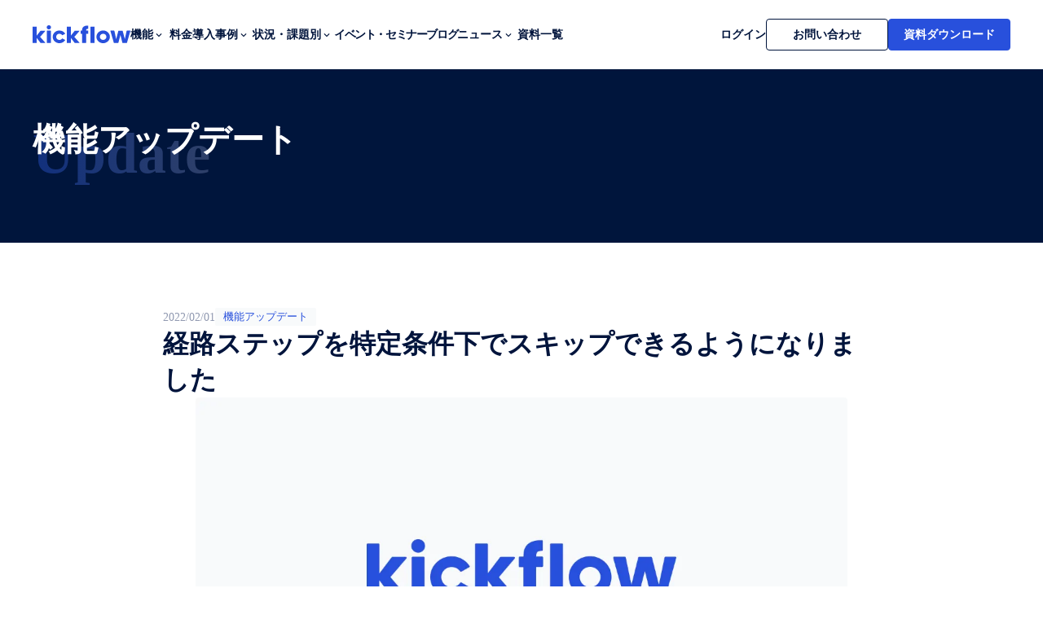

--- FILE ---
content_type: text/html;charset=utf-8
request_url: https://kickflow.com/update/20220201_skip_condition/
body_size: 76002
content:
<!DOCTYPE html>
<html lang="ja">
<head><meta charset="utf-8">
<meta name="viewport" content="width=device-width, initial-scale=1">
<title>経路ステップを特定条件下でスキップできるようになりました ｜kickflow (キックフロー) | AI搭載クラウド（SaaS）ワークフローシステム・ツール</title>
<link rel="preconnect" href="https://fonts.gstatic.com" crossorigin>
<meta name="generator" content="Studio.Design">
<meta name="robots" content="all">
<meta property="og:site_name" content="kickflow (キックフロー) | AI搭載クラウド（SaaS）ワークフローシステム・ツール">
<meta property="og:title" content="経路ステップを特定条件下でスキップできるようになりました ｜kickflow (キックフロー) | AI搭載クラウド（SaaS）ワークフローシステム・ツール">
<meta property="og:image" content>
<meta property="og:description" content="
いつもkickflowをご利用いただきありがとうございます。本日より、経路ステップを特定条件下でスキップできるようになりましたのでお知らせいたします。



背景



kickflowではワークフ... ">
<meta property="og:type" content="website">
<meta name="description" content="
いつもkickflowをご利用いただきありがとうございます。本日より、経路ステップを特定条件下でスキップできるようになりましたのでお知らせいたします。



背景



kickflowではワークフ... ">
<meta property="twitter:card" content="summary_large_image">
<meta property="twitter:image" content>
<meta name="apple-mobile-web-app-title" content="経路ステップを特定条件下でスキップできるようになりました ｜kickflow (キックフロー) | AI搭載クラウド（SaaS）ワークフローシステム・ツール">
<meta name="format-detection" content="telephone=no,email=no,address=no">
<meta name="chrome" content="nointentdetection">
<meta property="og:url" content="/update/20220201_skip_condition/">
<link rel="icon" type="image/png" href="https://storage.googleapis.com/production-os-assets/assets/a333b3a7-7e2f-4fbb-bbe6-6752f40da4ab" data-hid="2c9d455">
<link rel="apple-touch-icon" type="image/png" href="https://storage.googleapis.com/production-os-assets/assets/a333b3a7-7e2f-4fbb-bbe6-6752f40da4ab" data-hid="74ef90c"><link rel="modulepreload" as="script" crossorigin href="/_nuxt/entry.98227f41.js"><link rel="preload" as="style" href="/_nuxt/entry.be326413.css"><link rel="prefetch" as="image" type="image/svg+xml" href="/_nuxt/close_circle.c7480f3c.svg"><link rel="prefetch" as="image" type="image/svg+xml" href="/_nuxt/round_check.0ebac23f.svg"><link rel="prefetch" as="script" crossorigin href="/_nuxt/LottieRenderer.ac4e2a82.js"><link rel="prefetch" as="script" crossorigin href="/_nuxt/error-404.115a548b.js"><link rel="prefetch" as="script" crossorigin href="/_nuxt/error-500.4f91b1bb.js"><link rel="stylesheet" href="/_nuxt/entry.be326413.css"><style>.page-enter-active{transition:.6s cubic-bezier(.4,.4,0,1)}.page-leave-active{transition:.3s cubic-bezier(.4,.4,0,1)}.page-enter-from,.page-leave-to{opacity:0}</style><style>:root{--rebranding-loading-bg:#e5e5e5;--rebranding-loading-bar:#222}</style><style>.app[data-v-d12de11f]{align-items:center;flex-direction:column;height:100%;justify-content:center;width:100%}.title[data-v-d12de11f]{font-size:34px;font-weight:300;letter-spacing:2.45px;line-height:30px;margin:30px}</style><style>/*! * Font Awesome Free 6.4.2 by @fontawesome - https://fontawesome.com * License - https://fontawesome.com/license/free (Icons: CC BY 4.0, Fonts: SIL OFL 1.1, Code: MIT License) * Copyright 2023 Fonticons, Inc. */.fa-brands,.fa-solid{-moz-osx-font-smoothing:grayscale;-webkit-font-smoothing:antialiased;--fa-display:inline-flex;align-items:center;display:var(--fa-display,inline-block);font-style:normal;font-variant:normal;justify-content:center;line-height:1;text-rendering:auto}.fa-solid{font-family:Font Awesome\ 6 Free;font-weight:900}.fa-brands{font-family:Font Awesome\ 6 Brands;font-weight:400}:host,:root{--fa-style-family-classic:"Font Awesome 6 Free";--fa-font-solid:normal 900 1em/1 "Font Awesome 6 Free";--fa-style-family-brands:"Font Awesome 6 Brands";--fa-font-brands:normal 400 1em/1 "Font Awesome 6 Brands"}@font-face{font-display:block;font-family:Font Awesome\ 6 Free;font-style:normal;font-weight:900;src:url(https://storage.googleapis.com/production-os-assets/assets/fontawesome/1629704621943/6.4.2/webfonts/fa-solid-900.woff2) format("woff2"),url(https://storage.googleapis.com/production-os-assets/assets/fontawesome/1629704621943/6.4.2/webfonts/fa-solid-900.ttf) format("truetype")}@font-face{font-display:block;font-family:Font Awesome\ 6 Brands;font-style:normal;font-weight:400;src:url(https://storage.googleapis.com/production-os-assets/assets/fontawesome/1629704621943/6.4.2/webfonts/fa-brands-400.woff2) format("woff2"),url(https://storage.googleapis.com/production-os-assets/assets/fontawesome/1629704621943/6.4.2/webfonts/fa-brands-400.ttf) format("truetype")}</style><style>.spinner[data-v-36413753]{animation:loading-spin-36413753 1s linear infinite;height:16px;pointer-events:none;width:16px}.spinner[data-v-36413753]:before{border-bottom:2px solid transparent;border-right:2px solid transparent;border-color:transparent currentcolor currentcolor transparent;border-style:solid;border-width:2px;opacity:.2}.spinner[data-v-36413753]:after,.spinner[data-v-36413753]:before{border-radius:50%;box-sizing:border-box;content:"";height:100%;position:absolute;width:100%}.spinner[data-v-36413753]:after{border-left:2px solid transparent;border-top:2px solid transparent;border-color:currentcolor transparent transparent currentcolor;border-style:solid;border-width:2px;opacity:1}@keyframes loading-spin-36413753{0%{transform:rotate(0deg)}to{transform:rotate(1turn)}}</style><style>.design-canvas__modal{height:100%;pointer-events:none;position:fixed;transition:none;width:100%;z-index:2}.design-canvas__modal:focus{outline:none}.design-canvas__modal.v-enter-active .studio-canvas,.design-canvas__modal.v-leave-active,.design-canvas__modal.v-leave-active .studio-canvas{transition:.4s cubic-bezier(.4,.4,0,1)}.design-canvas__modal.v-enter-active .studio-canvas *,.design-canvas__modal.v-leave-active .studio-canvas *{transition:none!important}.design-canvas__modal.isNone{transition:none}.design-canvas__modal .design-canvas__modal__base{height:100%;left:0;pointer-events:auto;position:fixed;top:0;transition:.4s cubic-bezier(.4,.4,0,1);width:100%;z-index:-1}.design-canvas__modal .studio-canvas{height:100%;pointer-events:none}.design-canvas__modal .studio-canvas>*{background:none!important;pointer-events:none}</style><style>.LoadMoreAnnouncer[data-v-4f7a7294]{height:1px;margin:-1px;overflow:hidden;padding:0;position:absolute;width:1px;clip:rect(0,0,0,0);border-width:0;white-space:nowrap}</style><style>.TitleAnnouncer[data-v-692a2727]{height:1px;margin:-1px;overflow:hidden;padding:0;position:absolute;width:1px;clip:rect(0,0,0,0);border-width:0;white-space:nowrap}</style><style>.publish-studio-style[data-v-4493fe55]{transition:.4s cubic-bezier(.4,.4,0,1)}</style><style>.product-font-style[data-v-51f515bd]{transition:.4s cubic-bezier(.4,.4,0,1)}</style><style>@font-face{font-family:grandam;font-style:normal;font-weight:400;src:url(https://storage.googleapis.com/studio-front/fonts/grandam.ttf) format("truetype")}@font-face{font-family:Material Icons;font-style:normal;font-weight:400;src:url(https://storage.googleapis.com/production-os-assets/assets/material-icons/1629704621943/MaterialIcons-Regular.eot);src:local("Material Icons"),local("MaterialIcons-Regular"),url(https://storage.googleapis.com/production-os-assets/assets/material-icons/1629704621943/MaterialIcons-Regular.woff2) format("woff2"),url(https://storage.googleapis.com/production-os-assets/assets/material-icons/1629704621943/MaterialIcons-Regular.woff) format("woff"),url(https://storage.googleapis.com/production-os-assets/assets/material-icons/1629704621943/MaterialIcons-Regular.ttf) format("truetype")}.StudioCanvas{display:flex;height:auto;min-height:100dvh}.StudioCanvas>.sd{min-height:100dvh;overflow:clip}a,abbr,address,article,aside,audio,b,blockquote,body,button,canvas,caption,cite,code,dd,del,details,dfn,div,dl,dt,em,fieldset,figcaption,figure,footer,form,h1,h2,h3,h4,h5,h6,header,hgroup,html,i,iframe,img,input,ins,kbd,label,legend,li,main,mark,menu,nav,object,ol,p,pre,q,samp,section,select,small,span,strong,sub,summary,sup,table,tbody,td,textarea,tfoot,th,thead,time,tr,ul,var,video{border:0;font-family:sans-serif;line-height:1;list-style:none;margin:0;padding:0;text-decoration:none;-webkit-font-smoothing:antialiased;-webkit-backface-visibility:hidden;box-sizing:border-box;color:#333;transition:.3s cubic-bezier(.4,.4,0,1);word-spacing:1px}a:focus:not(:focus-visible),button:focus:not(:focus-visible),summary:focus:not(:focus-visible){outline:none}nav ul{list-style:none}blockquote,q{quotes:none}blockquote:after,blockquote:before,q:after,q:before{content:none}a,button{background:transparent;font-size:100%;margin:0;padding:0;vertical-align:baseline}ins{text-decoration:none}ins,mark{background-color:#ff9;color:#000}mark{font-style:italic;font-weight:700}del{text-decoration:line-through}abbr[title],dfn[title]{border-bottom:1px dotted;cursor:help}table{border-collapse:collapse;border-spacing:0}hr{border:0;border-top:1px solid #ccc;display:block;height:1px;margin:1em 0;padding:0}input,select{vertical-align:middle}textarea{resize:none}.clearfix:after{clear:both;content:"";display:block}[slot=after] button{overflow-anchor:none}</style><style>.sd{flex-wrap:nowrap;max-width:100%;pointer-events:all;z-index:0;-webkit-overflow-scrolling:touch;align-content:center;align-items:center;display:flex;flex:none;flex-direction:column;position:relative}.sd::-webkit-scrollbar{display:none}.sd,.sd.richText *{transition-property:all,--g-angle,--g-color-0,--g-position-0,--g-color-1,--g-position-1,--g-color-2,--g-position-2,--g-color-3,--g-position-3,--g-color-4,--g-position-4,--g-color-5,--g-position-5,--g-color-6,--g-position-6,--g-color-7,--g-position-7,--g-color-8,--g-position-8,--g-color-9,--g-position-9,--g-color-10,--g-position-10,--g-color-11,--g-position-11}input.sd,textarea.sd{align-content:normal}.sd[tabindex]:focus{outline:none}.sd[tabindex]:focus-visible{outline:1px solid;outline-color:Highlight;outline-color:-webkit-focus-ring-color}input[type=email],input[type=tel],input[type=text],select,textarea{-webkit-appearance:none}select{cursor:pointer}.frame{display:block;overflow:hidden}.frame>iframe{height:100%;width:100%}.frame .formrun-embed>iframe:not(:first-child){display:none!important}.image{position:relative}.image:before{background-position:50%;background-size:cover;border-radius:inherit;content:"";height:100%;left:0;pointer-events:none;position:absolute;top:0;transition:inherit;width:100%;z-index:-2}.sd.file{cursor:pointer;flex-direction:row;outline:2px solid transparent;outline-offset:-1px;overflow-wrap:anywhere;word-break:break-word}.sd.file:focus-within{outline-color:Highlight;outline-color:-webkit-focus-ring-color}.file>input[type=file]{opacity:0;pointer-events:none;position:absolute}.sd.text,.sd:where(.icon){align-content:center;align-items:center;display:flex;flex-direction:row;justify-content:center;overflow:visible;overflow-wrap:anywhere;word-break:break-word}.sd:where(.icon.fa){display:inline-flex}.material-icons{align-items:center;display:inline-flex;font-family:Material Icons;font-size:24px;font-style:normal;font-weight:400;justify-content:center;letter-spacing:normal;line-height:1;text-transform:none;white-space:nowrap;word-wrap:normal;direction:ltr;text-rendering:optimizeLegibility;-webkit-font-smoothing:antialiased}.sd:where(.icon.material-symbols){align-items:center;display:flex;font-style:normal;font-variation-settings:"FILL" var(--symbol-fill,0),"wght" var(--symbol-weight,400);justify-content:center;min-height:1em;min-width:1em}.sd.material-symbols-outlined{font-family:Material Symbols Outlined}.sd.material-symbols-rounded{font-family:Material Symbols Rounded}.sd.material-symbols-sharp{font-family:Material Symbols Sharp}.sd.material-symbols-weight-100{--symbol-weight:100}.sd.material-symbols-weight-200{--symbol-weight:200}.sd.material-symbols-weight-300{--symbol-weight:300}.sd.material-symbols-weight-400{--symbol-weight:400}.sd.material-symbols-weight-500{--symbol-weight:500}.sd.material-symbols-weight-600{--symbol-weight:600}.sd.material-symbols-weight-700{--symbol-weight:700}.sd.material-symbols-fill{--symbol-fill:1}a,a.icon,a.text{-webkit-tap-highlight-color:rgba(0,0,0,.15)}.fixed{z-index:2}.sticky{z-index:1}.button{transition:.4s cubic-bezier(.4,.4,0,1)}.button,.link{cursor:pointer}.submitLoading{opacity:.5!important;pointer-events:none!important}.richText{display:block;word-break:break-word}.richText [data-thread],.richText a,.richText blockquote,.richText em,.richText h1,.richText h2,.richText h3,.richText h4,.richText li,.richText ol,.richText p,.richText p>code,.richText pre,.richText pre>code,.richText s,.richText strong,.richText table tbody,.richText table tbody tr,.richText table tbody tr>td,.richText table tbody tr>th,.richText u,.richText ul{backface-visibility:visible;color:inherit;font-family:inherit;font-size:inherit;font-style:inherit;font-weight:inherit;letter-spacing:inherit;line-height:inherit;text-align:inherit}.richText p{display:block;margin:10px 0}.richText>p{min-height:1em}.richText img,.richText video{height:auto;max-width:100%;vertical-align:bottom}.richText h1{display:block;font-size:3em;font-weight:700;margin:20px 0}.richText h2{font-size:2em}.richText h2,.richText h3{display:block;font-weight:700;margin:10px 0}.richText h3{font-size:1em}.richText h4,.richText h5{font-weight:600}.richText h4,.richText h5,.richText h6{display:block;font-size:1em;margin:10px 0}.richText h6{font-weight:500}.richText [data-type=table]{overflow-x:auto}.richText [data-type=table] p{white-space:pre-line;word-break:break-all}.richText table{border:1px solid #f2f2f2;border-collapse:collapse;border-spacing:unset;color:#1a1a1a;font-size:14px;line-height:1.4;margin:10px 0;table-layout:auto}.richText table tr th{background:hsla(0,0%,96%,.5)}.richText table tr td,.richText table tr th{border:1px solid #f2f2f2;max-width:240px;min-width:100px;padding:12px}.richText table tr td p,.richText table tr th p{margin:0}.richText blockquote{border-left:3px solid rgba(0,0,0,.15);font-style:italic;margin:10px 0;padding:10px 15px}.richText [data-type=embed_code]{margin:20px 0;position:relative}.richText [data-type=embed_code]>.height-adjuster>.wrapper{position:relative}.richText [data-type=embed_code]>.height-adjuster>.wrapper[style*=padding-top] iframe{height:100%;left:0;position:absolute;top:0;width:100%}.richText [data-type=embed_code][data-embed-sandbox=true]{display:block;overflow:hidden}.richText [data-type=embed_code][data-embed-code-type=instagram]>.height-adjuster>.wrapper[style*=padding-top]{padding-top:100%}.richText [data-type=embed_code][data-embed-code-type=instagram]>.height-adjuster>.wrapper[style*=padding-top] blockquote{height:100%;left:0;overflow:hidden;position:absolute;top:0;width:100%}.richText [data-type=embed_code][data-embed-code-type=codepen]>.height-adjuster>.wrapper{padding-top:50%}.richText [data-type=embed_code][data-embed-code-type=codepen]>.height-adjuster>.wrapper iframe{height:100%;left:0;position:absolute;top:0;width:100%}.richText [data-type=embed_code][data-embed-code-type=slideshare]>.height-adjuster>.wrapper{padding-top:56.25%}.richText [data-type=embed_code][data-embed-code-type=slideshare]>.height-adjuster>.wrapper iframe{height:100%;left:0;position:absolute;top:0;width:100%}.richText [data-type=embed_code][data-embed-code-type=speakerdeck]>.height-adjuster>.wrapper{padding-top:56.25%}.richText [data-type=embed_code][data-embed-code-type=speakerdeck]>.height-adjuster>.wrapper iframe{height:100%;left:0;position:absolute;top:0;width:100%}.richText [data-type=embed_code][data-embed-code-type=snapwidget]>.height-adjuster>.wrapper{padding-top:30%}.richText [data-type=embed_code][data-embed-code-type=snapwidget]>.height-adjuster>.wrapper iframe{height:100%;left:0;position:absolute;top:0;width:100%}.richText [data-type=embed_code][data-embed-code-type=firework]>.height-adjuster>.wrapper fw-embed-feed{-webkit-user-select:none;-moz-user-select:none;user-select:none}.richText [data-type=embed_code_empty]{display:none}.richText ul{margin:0 0 0 20px}.richText ul li{list-style:disc;margin:10px 0}.richText ul li p{margin:0}.richText ol{margin:0 0 0 20px}.richText ol li{list-style:decimal;margin:10px 0}.richText ol li p{margin:0}.richText hr{border-top:1px solid #ccc;margin:10px 0}.richText p>code{background:#eee;border:1px solid rgba(0,0,0,.1);border-radius:6px;display:inline;margin:2px;padding:0 5px}.richText pre{background:#eee;border-radius:6px;font-family:Menlo,Monaco,Courier New,monospace;margin:20px 0;padding:25px 35px;white-space:pre-wrap}.richText pre code{border:none;padding:0}.richText strong{color:inherit;display:inline;font-family:inherit;font-weight:900}.richText em{font-style:italic}.richText a,.richText u{text-decoration:underline}.richText a{color:#007cff;display:inline}.richText s{text-decoration:line-through}.richText [data-type=table_of_contents]{background-color:#f5f5f5;border-radius:2px;color:#616161;font-size:16px;list-style:none;margin:0;padding:24px 24px 8px;text-decoration:underline}.richText [data-type=table_of_contents] .toc_list{margin:0}.richText [data-type=table_of_contents] .toc_item{color:currentColor;font-size:inherit!important;font-weight:inherit;list-style:none}.richText [data-type=table_of_contents] .toc_item>a{border:none;color:currentColor;font-size:inherit!important;font-weight:inherit;text-decoration:none}.richText [data-type=table_of_contents] .toc_item>a:hover{opacity:.7}.richText [data-type=table_of_contents] .toc_item--1{margin:0 0 16px}.richText [data-type=table_of_contents] .toc_item--2{margin:0 0 16px;padding-left:2rem}.richText [data-type=table_of_contents] .toc_item--3{margin:0 0 16px;padding-left:4rem}.sd.section{align-content:center!important;align-items:center!important;flex-direction:column!important;flex-wrap:nowrap!important;height:auto!important;max-width:100%!important;padding:0!important;width:100%!important}.sd.section-inner{position:static!important}@property --g-angle{syntax:"<angle>";inherits:false;initial-value:180deg}@property --g-color-0{syntax:"<color>";inherits:false;initial-value:transparent}@property --g-position-0{syntax:"<percentage>";inherits:false;initial-value:.01%}@property --g-color-1{syntax:"<color>";inherits:false;initial-value:transparent}@property --g-position-1{syntax:"<percentage>";inherits:false;initial-value:100%}@property --g-color-2{syntax:"<color>";inherits:false;initial-value:transparent}@property --g-position-2{syntax:"<percentage>";inherits:false;initial-value:100%}@property --g-color-3{syntax:"<color>";inherits:false;initial-value:transparent}@property --g-position-3{syntax:"<percentage>";inherits:false;initial-value:100%}@property --g-color-4{syntax:"<color>";inherits:false;initial-value:transparent}@property --g-position-4{syntax:"<percentage>";inherits:false;initial-value:100%}@property --g-color-5{syntax:"<color>";inherits:false;initial-value:transparent}@property --g-position-5{syntax:"<percentage>";inherits:false;initial-value:100%}@property --g-color-6{syntax:"<color>";inherits:false;initial-value:transparent}@property --g-position-6{syntax:"<percentage>";inherits:false;initial-value:100%}@property --g-color-7{syntax:"<color>";inherits:false;initial-value:transparent}@property --g-position-7{syntax:"<percentage>";inherits:false;initial-value:100%}@property --g-color-8{syntax:"<color>";inherits:false;initial-value:transparent}@property --g-position-8{syntax:"<percentage>";inherits:false;initial-value:100%}@property --g-color-9{syntax:"<color>";inherits:false;initial-value:transparent}@property --g-position-9{syntax:"<percentage>";inherits:false;initial-value:100%}@property --g-color-10{syntax:"<color>";inherits:false;initial-value:transparent}@property --g-position-10{syntax:"<percentage>";inherits:false;initial-value:100%}@property --g-color-11{syntax:"<color>";inherits:false;initial-value:transparent}@property --g-position-11{syntax:"<percentage>";inherits:false;initial-value:100%}</style><style>.snackbar[data-v-3129703d]{align-items:center;background:#fff;border:1px solid #ededed;border-radius:6px;box-shadow:0 16px 48px -8px rgba(0,0,0,.08),0 10px 25px -5px rgba(0,0,0,.11);display:flex;flex-direction:row;gap:8px;justify-content:space-between;left:50%;max-width:90vw;padding:16px 20px;position:fixed;top:32px;transform:translateX(-50%);-webkit-user-select:none;-moz-user-select:none;user-select:none;width:480px;z-index:9999}.snackbar.v-enter-active[data-v-3129703d],.snackbar.v-leave-active[data-v-3129703d]{transition:.4s cubic-bezier(.4,.4,0,1)}.snackbar.v-enter-from[data-v-3129703d],.snackbar.v-leave-to[data-v-3129703d]{opacity:0;transform:translate(-50%,-10px)}.snackbar .convey[data-v-3129703d]{align-items:center;display:flex;flex-direction:row;gap:8px;padding:0}.snackbar .convey .icon[data-v-3129703d]{background-position:50%;background-repeat:no-repeat;flex-shrink:0;height:24px;width:24px}.snackbar .convey .message[data-v-3129703d]{font-size:14px;font-style:normal;font-weight:400;line-height:20px;white-space:pre-line}.snackbar .convey.error .icon[data-v-3129703d]{background-image:url(/_nuxt/close_circle.c7480f3c.svg)}.snackbar .convey.error .message[data-v-3129703d]{color:#f84f65}.snackbar .convey.success .icon[data-v-3129703d]{background-image:url(/_nuxt/round_check.0ebac23f.svg)}.snackbar .convey.success .message[data-v-3129703d]{color:#111}.snackbar .button[data-v-3129703d]{align-items:center;border-radius:40px;color:#4b9cfb;display:flex;flex-shrink:0;font-family:Inter;font-size:12px;font-style:normal;font-weight:700;justify-content:center;line-height:16px;padding:4px 8px}.snackbar .button[data-v-3129703d]:hover{background:#f5f5f5}</style><style>a[data-v-160f89c6]{align-items:center;border-radius:4px;bottom:20px;height:20px;justify-content:center;left:20px;perspective:300px;position:fixed;transition:0s linear;width:84px;z-index:2000}@media (hover:hover){a[data-v-160f89c6]{transition:.4s cubic-bezier(.4,.4,0,1);will-change:width,height}a[data-v-160f89c6]:hover{height:32px;width:200px}}[data-v-160f89c6] .custom-fill path{fill:var(--234b47e2)}.fade-enter-active[data-v-160f89c6],.fade-leave-active[data-v-160f89c6]{position:absolute;transform:translateZ(0);transition:opacity .3s cubic-bezier(.4,.4,0,1);will-change:opacity,transform}.fade-enter-from[data-v-160f89c6],.fade-leave-to[data-v-160f89c6]{opacity:0}</style></head>
<body ><div id="__nuxt"><div><span></span><!----><!----></div></div><script type="application/json" id="__NUXT_DATA__" data-ssr="true">[["Reactive",1],{"data":2,"state":23,"_errors":24,"serverRendered":26,"path":27,"pinia":28},{"dynamicDataupdate/20220201_skip_condition":3},{"title":4,"body":5,"slug":6,"_meta":7,"_filter":20,"id":22},"経路ステップを特定条件下でスキップできるようになりました","\u003C!-- wp:paragraph -->\n\u003Cp>いつもkickflowをご利用いただきありがとうございます。本日より、経路ステップを特定条件下でスキップできるようになりましたのでお知らせいたします。\u003C/p>\n\u003C!-- /wp:paragraph -->\n\n\u003C!-- wp:heading {\"level\":3} -->\n\u003Ch3>背景\u003C/h3>\n\u003C!-- /wp:heading -->\n\n\u003C!-- wp:paragraph -->\n\u003Cp>kickflowではワークフローごとにフォームの入力内容や申請者の属性に応じて経路を分岐させることができます。しかし、特に大企業でkickflowをお使いの管理者の皆様から、「申請者のチームや役職ごとに承認者を変更したいが、チームや役職の数だけ経路の数と分岐の数が増えすぎてしまい、管理が大変である」といったご意見を頂いておりました。\u003C/p>\n\u003C!-- /wp:paragraph -->\n\n\u003C!-- wp:paragraph -->\n\u003Cp>そこで、今回管理者が経路を管理するコストを削減するため、経路ステップに申請者の所属チームや役職に応じたスキップ条件を設定する機能を追加することになりました。\u003C/p>\n\u003C!-- /wp:paragraph -->\n\n\u003C!-- wp:heading {\"level\":3} -->\n\u003Ch3>機能の紹介\u003C/h3>\n\u003C!-- /wp:heading -->\n\n\u003C!-- wp:paragraph -->\n\u003Cp>経路の管理画面において、各ステップに対してスキップする条件を設定可能になりました。条件には、申請者の所属チームと役職にもとづく条件（例：チームが〇〇本部から下、役職が課長より上位）をAND条件で組み合わせ可能です。また、並列ステップとも併用可能なので、並列ステップ内の一部のステップだけスキップさせることもできます。\u003C/p>\n\u003C!-- /wp:paragraph -->\n\n\u003C!-- wp:paragraph -->\n\u003Cp>例えば、「課長が申請したときだけ、部長承認を通したい」といった場合は、部長承認ステップを作成し、スキップ条件に「申請者の役職が課長と一致しないとき」を設定することで実現できます。\u003C/p>\n\u003C!-- /wp:paragraph -->\n\n\u003C!-- wp:heading {\"level\":3} -->\n\u003Ch3>注意事項\u003C/h3>\n\u003C!-- /wp:heading -->\n\n\u003C!-- wp:paragraph -->\n\u003Cp>本機能のリリースに伴い、経路CSVに各ステップのスキップ条件に関するカラムが追加になりました。次回の経路CSVインポート時にご注意ください。\u003C/p>\n\u003C!-- /wp:paragraph -->\n\n\u003C!-- wp:paragraph -->\n\u003Cp>経路CSVの仕様は\u003Ca href=\"https://support.kickflow.com/hc/ja/articles/360048943173\" target=\"_blank\" rel=\"noreferrer noopener\">こちらのヘルプ\u003C/a>をご確認ください。\u003C/p>\n\u003C!-- /wp:paragraph -->\n\n\u003C!-- wp:heading {\"level\":3} -->\n\u003Ch3>対象プラン\u003C/h3>\n\u003C!-- /wp:heading -->\n\n\u003C!-- wp:paragraph -->\n\u003Cp>本機能はすべてのお客様にご利用いただけます。\u003C/p>\n\u003C!-- /wp:paragraph -->\n\n\u003C!-- wp:heading {\"level\":3} -->\n\u003Ch3>最後に\u003C/h3>\n\u003C!-- /wp:heading -->\n\n\u003C!-- wp:paragraph -->\n\u003Cp>kickflowでは今後もお客様のご要望を元に、積極的に新機能の開発や改善に取り組んでまいります。ご要望がございましたら、弊社の担当者または\u003Ca href=\"https://support.kickflow.com/hc/ja/requests/new\" target=\"_blank\" rel=\"noreferrer noopener\">お問い合わせフォーム\u003C/a>までお伝え下さい。\u003C/p>\n\u003C!-- /wp:paragraph -->\n\n\u003C!-- wp:paragraph -->\n\u003Cp>今後ともkickflowをよろしくお願いいたします。\u003C/p>\n\u003C!-- /wp:paragraph -->","20220201_skip_condition",{"project":8,"publishedAt":10,"createdAt":11,"order":12,"publishType":13,"schema":14,"uid":18,"updatedAt":19},{"id":9},"RZUFyUkFlJrANT47bdHq",["Date","2022-02-01T01:00:00.000Z"],["Date","2024-01-11T15:09:23.000Z"],991,"draft",{"id":15,"key":16,"postType":17},"2y3IMTCXNRGijKf4aJAg","wp_post_rNRlDaEB","post","vnNR6we6",["Date","2024-01-11T15:41:52.000Z"],[21],"XR05RzpK:BxYyJDHA","pwaCOTF2Q7dvR0ddTxR1",{},{"dynamicDataupdate/20220201_skip_condition":25},null,true,"/update/20220201_skip_condition/",{"cmsContentStore":29,"indexStore":33,"projectStore":36,"productStore":55,"pageHeadStore":978},{"listContentsMap":30,"contentMap":31},["Map"],["Map",32,3],"wp_post_rNRlDaEB/20220201_skip_condition",{"routeType":34,"host":35},"publish","kickflow.com",{"project":37},{"id":38,"name":39,"type":40,"customDomain":41,"iconImage":41,"coverImage":42,"displayBadge":43,"integrations":44,"snapshot_path":53,"snapshot_id":54,"recaptchaSiteKey":-1},"M3aALrGMqe","kickflow-サービスサイト","web","","https://storage.googleapis.com/production-os-assets/assets/d2759e97-7c01-4ec7-9742-6fa93820733d",false,[45,48,50],{"integration_name":46,"code":47},"google-tag-manager","GTM-KPZPNBX",{"integration_name":49,"code":41},"hubspot-tracking",{"integration_name":51,"code":52},"typesquare","unused","https://storage.googleapis.com/studio-publish/projects/M3aALrGMqe/kad1Y54VW3/","kad1Y54VW3",{"product":56,"isLoaded":26,"selectedModalIds":975,"redirectPage":25,"isInitializedRSS":43,"pageViewMap":976,"symbolViewMap":977},{"breakPoints":57,"colors":67,"fonts":68,"head":131,"info":138,"pages":145,"resources":857,"symbols":860,"style":894,"styleVars":896,"enablePassword":43,"classes":941,"publishedUid":974},[58,61,64],{"maxWidth":59,"name":60},540,"mobile",{"maxWidth":62,"name":63},840,"tablet",{"maxWidth":65,"name":66},1080,"small",[],[69,86,94,98,111,117,121,125],{"family":70,"subsets":71,"variants":74,"vendor":85},"Lato",[72,73],"latin","latin-ext",[75,76,77,78,79,80,81,82,83,84],"100","100italic","300","300italic","regular","italic","700","700italic","900","900italic","google",{"family":87,"subsets":88,"variants":92,"vendor":85},"Zen Maru Gothic",[89,90,91,72,73],"cyrillic","greek","japanese",[77,79,93,81,83],"500",{"family":95,"subsets":96,"variants":97,"vendor":85},"Zen Kaku Gothic New",[89,91,72,73],[77,79,93,81,83],{"family":99,"subsets":100,"variants":105,"vendor":85},"Open Sans",[89,101,90,102,103,72,73,104],"cyrillic-ext","greek-ext","hebrew","vietnamese",[77,79,93,106,81,107,78,80,108,109,82,110],"600","800","500italic","600italic","800italic",{"family":112,"subsets":113,"variants":115,"vendor":85},"Gothic A1",[114,72],"korean",[75,116,77,79,93,106,81,107,83],"200",{"family":118,"subsets":119,"variants":120,"vendor":85},"Noto Sans JP",[89,91,72,73,104],[75,116,77,79,93,106,81,107,83],{"family":122,"subsets":123,"variants":124,"vendor":85},"Roboto",[89,101,90,102,72,73,104],[75,76,77,78,79,80,93,108,81,82,83,84],{"family":126,"subsets":127,"variants":129,"vendor":85},"Poppins",[128,72,73],"devanagari",[75,76,116,130,77,78,79,80,93,108,106,109,81,82,107,110,83,84],"200italic",{"favicon":132,"lang":133,"meta":134,"title":137},"https://storage.googleapis.com/production-os-assets/assets/a333b3a7-7e2f-4fbb-bbe6-6752f40da4ab","ja",{"description":135,"og:image":136},"kickflow（キックフロー）は「シンプルなのに、多機能」なAI機能を搭載したクラウド（SaaS）ワークフローシステム・ツールです。従来のシステムにありがちな運用やメンテナンスの手間を削減します。","https://storage.googleapis.com/production-os-assets/assets/6ac01844-e758-464d-a927-81bdb93dd418","kickflow (キックフロー) | AI搭載クラウド（SaaS）ワークフローシステム・ツール",{"baseWidth":139,"created_at":140,"screen":141,"type":40,"updated_at":143,"version":144},1280,1518591100346,{"baseWidth":139,"height":142,"isAutoHeight":43,"width":139,"workingState":43},600,1518792996878,"4.1.9",[146,159,167,175,181,187,193,199,205,211,217,223,229,235,241,247,253,259,265,271,277,283,289,295,302,309,316,324,334,340,346,352,358,367,376,384,391,397,406,415,424,433,442,451,460,469,478,487,496,505,513,522,530,538,546,554,562,570,577,583,589,596,602,608,615,621,627,633,639,645,651,659,665,671,678,685,691,696,703,710,716,722,728,734,739,743,755,762,769,776,783,790,797,804,811,823,833,842,849],{"head":147,"id":149,"position":150,"type":152,"uuid":153,"symbolIds":154},{"meta":148,"title":41},{"description":41,"og:image":41},"/",{"x":151,"y":151},0,"page","bf9fed39-ac7e-4c42-aa12-40d655a39612",[155,156,157,158],"186961ae-1fcb-4de3-aad2-d0cb3b8c1a5f","b7ddee34-f9fd-43eb-a935-a30729fbe9ff","bc8f37d8-2fe9-4041-8481-b1845ba04be8","8a8f7d5f-9f23-490b-bc08-e6e290f63aa4",{"head":160,"id":162,"type":152,"uuid":163,"symbolIds":164},{"title":161},"機能一覧｜kickflow (キックフロー) | AI搭載クラウド（SaaS）ワークフローシステム・ツール","features","cb031239-9863-4bf4-99f6-31ae2747a179",[155,165,166,157,158],"644f41c1-2755-4637-8893-60fda1d4783c","3fbf6db6-1f2e-4771-800c-ca97d685c971",{"head":168,"id":170,"type":152,"uuid":171,"symbolIds":172},{"title":169},"申請機能｜kickflow (キックフロー) | AI搭載クラウド（SaaS）ワークフローシステム・ツール","features/application","1d91b25a-9620-4fc4-bcfd-077cb57d2138",[155,165,173,166,174,157,158],"399cb8eb-57fa-4fc0-96ab-cba94f59b7d9","f0d5bbc3-03df-4279-adff-c1ffbff7e86f",{"head":176,"id":178,"type":152,"uuid":179,"symbolIds":180},{"title":177},"承認ワークフロー機能｜kickflow (キックフロー) | AI搭載クラウド（SaaS）ワークフローシステム・ツール","features/approval","4f4f6b30-24af-4b1d-a730-038cd06d5aba",[155,165,173,166,174,157,158],{"head":182,"id":184,"type":152,"uuid":185,"symbolIds":186},{"title":183},"申請/承認の通知・共有機能｜kickflow (キックフロー) | AI搭載クラウド（SaaS）ワークフローシステム・ツール","features/notification","eb803a98-a7b0-440d-956d-99b17f91495d",[155,165,173,166,174,157,158],{"head":188,"id":190,"type":152,"uuid":191,"symbolIds":192},{"title":189},"代理申請/代理承認設定機能｜kickflow (キックフロー) | AI搭載クラウド（SaaS）ワークフローシステム・ツール","features/proxy","aaa88a2a-5347-4562-8a44-29c0b32b3470",[155,165,173,166,174,157,158],{"head":194,"id":196,"type":152,"uuid":197,"symbolIds":198},{"title":195},"検索機能｜kickflow (キックフロー) | AI搭載クラウド（SaaS）ワークフローシステム・ツール","features/search_view","a50c8191-f7f4-4ee6-b63b-ef796087bf95",[155,165,173,166,174,157,158],{"head":200,"id":202,"type":152,"uuid":203,"symbolIds":204},{"title":201},"ビュー機能｜kickflow (キックフロー) | AI搭載クラウド（SaaS）ワークフローシステム・ツール","features/view","a5256728-eee1-4dbb-8fd3-8967a875836f",[155,165,173,166,174,157,158],{"head":206,"id":208,"type":152,"uuid":209,"symbolIds":210},{"title":207},"フォーム外部公開オプション機能｜kickflow (キックフロー) | AI搭載クラウド（SaaS）ワークフローシステム・ツール","features/form_external_public_option","6e82406e-b3f7-4ab3-afb0-68f6197748f6",[155,165,173,166,174,157,158],{"head":212,"id":214,"type":152,"uuid":215,"symbolIds":216},{"title":213},"Slack連携機能｜kickflow (キックフロー) | AI搭載クラウド（SaaS）ワークフローシステム・ツール","features/slack_function","45875765-b66c-4a1d-86cb-7043f506d481",[155,165,173,166,174,157,158],{"head":218,"id":220,"type":152,"uuid":221,"symbolIds":222},{"title":219},"Microsoft Teams連携機能｜kickflow (キックフロー) | AI搭載クラウド（SaaS）ワークフローシステム・ツール","features/teams","656ced2d-5a11-44b9-9de6-af8fc03f3d23",[155,165,173,166,174,157,158],{"head":224,"id":226,"type":152,"uuid":227,"symbolIds":228},{"title":225},"LINE WORKS連携機能｜kickflow (キックフロー) | AI搭載クラウド（SaaS）ワークフローシステム・ツール","features/lineworks","03eb1f3b-f148-4fd8-bd5f-155a9481bc2a",[155,165,173,166,174,157,158],{"head":230,"id":232,"type":152,"uuid":233,"symbolIds":234},{"title":231},"申請フォーム作成機能｜kickflow (キックフロー) | AI搭載クラウド（SaaS）ワークフローシステム・ツール","features/applicationform_design","393bb904-b8f3-4477-b84a-f882b793eaa1",[155,165,173,166,174,157,158],{"head":236,"id":238,"type":152,"uuid":239,"symbolIds":240},{"title":237},"申請時分岐機能｜kickflow (キックフロー) | AI搭載クラウド（SaaS）ワークフローシステム・ツール","features/diverge","0c0e929e-b698-4778-b3d1-1f65b399582c",[155,165,173,166,174,157,158],{"head":242,"id":244,"type":152,"uuid":245,"symbolIds":246},{"title":243},"汎用マスタ機能｜kickflow (キックフロー) | AI搭載クラウド（SaaS）ワークフローシステム・ツール","features/database","08b7c72d-c5af-4448-afea-0f0be2f3ad8c",[155,165,173,166,174,157,158],{"head":248,"id":250,"type":152,"uuid":251,"symbolIds":252},{"title":249},"パイプライン機能｜kickflow (キックフロー) | AI搭載クラウド（SaaS）ワークフローシステム・ツール","features/pipeline","ea9fd3d6-c640-4d46-b430-814c7cfefe38",[155,165,173,166,174,157,158],{"head":254,"id":256,"type":152,"uuid":257,"symbolIds":258},{"title":255},"オートメーション機能｜kickflow (キックフロー) | AI搭載クラウド（SaaS）ワークフローシステム・ツール","features/automation","d42fd4d8-985d-4086-a963-4139dc7dec54",[155,165,173,166,174,157,158],{"head":260,"id":262,"type":152,"uuid":263,"symbolIds":264},{"title":261},"経路作成機能｜kickflow (キックフロー) | AI搭載クラウド（SaaS）ワークフローシステム・ツール","features/route_creation","9a5c36a4-55ce-4fd5-b764-1abf45c21d88",[155,165,173,166,174,157,158],{"head":266,"id":268,"type":152,"uuid":269,"symbolIds":270},{"title":267},"経路バージョン管理機能｜kickflow (キックフロー) | AI搭載クラウド（SaaS）ワークフローシステム・ツール","features/route_management","010b057b-553a-4eb3-adb4-039e435fda29",[155,165,173,166,174,157,158],{"head":272,"id":274,"type":152,"uuid":275,"symbolIds":276},{"title":273},"ユーザー登録・管理機能｜kickflow (キックフロー) | AI搭載クラウド（SaaS）ワークフローシステム・ツール","features/user_registration","b032dd07-e465-44ec-88a1-7c6a75b781d1",[155,165,173,166,174,157,158],{"head":278,"id":280,"type":152,"uuid":281,"symbolIds":282},{"title":279},"所属・役職設定機能｜kickflow (キックフロー) | AI搭載クラウド（SaaS）ワークフローシステム・ツール","features/organization_position","988bdced-ad19-4463-bf8b-450fdde25609",[155,165,173,166,174,157,158],{"head":284,"id":286,"type":152,"uuid":287,"symbolIds":288},{"title":285},"組織図管理機能｜kickflow (キックフロー) | AI搭載クラウド（SaaS）ワークフローシステム・ツール","features/organization_chart","dc11c37d-2001-4703-98d6-be95226937db",[155,165,173,166,174,157,158],{"head":290,"id":292,"type":152,"uuid":293,"symbolIds":294},{"title":291},"ロール設定機能｜kickflow (キックフロー) | AI搭載クラウド（SaaS）ワークフローシステム・ツール","features/role","d2a95b64-cd5d-4521-a46b-d15f8c3acc9f",[155,165,173,166,174,157,158],{"head":296,"id":298,"type":152,"uuid":299,"symbolIds":300},{"title":297},"連携サービス｜kickflow (キックフロー) | AI搭載クラウド（SaaS）ワークフローシステム・ツール","features/cooperation","1f09f98e-57fc-43f7-8e3f-d39c05b524de",[155,301,157,158],"eff33d63-bb7f-4dbf-8c3c-4c5dbf9bc628",{"head":303,"id":305,"type":152,"uuid":306,"symbolIds":307},{"title":304},"Slack連携｜kickflow (キックフロー) | AI搭載クラウド（SaaS）ワークフローシステム・ツール","features/slack","dd19c959-10a4-4f10-8c47-dfd5639f245a",[155,308,157,158],"bb8bd242-fea4-4433-a36e-ce5c074a461f",{"head":310,"id":312,"position":313,"type":152,"uuid":314,"symbolIds":315},{"meta":311,"title":207},{"description":41,"og:image":41},"features/form-external-publication",{"x":151,"y":151},"42de295d-ff26-4a35-bf3f-e12d91c4d7b0",[155,158],{"head":317,"id":320,"position":321,"type":152,"uuid":322,"symbolIds":323},{"meta":318,"title":319},{"description":41,"og:image":41},"生成AI機能｜kickflow (キックフロー) | AI搭載クラウド（SaaS）ワークフローシステム・ツール","features/ai",{"x":151,"y":151},"78877dd5-1141-48ef-bf92-81bf54a98bad",[155,158],{"head":325,"id":327,"type":152,"uuid":328,"symbolIds":329},{"title":326},"導入事例・評判・口コミ｜kickflow (キックフロー) | AI搭載クラウド（SaaS）ワークフローシステム・ツール","casestudy","38076026-f11e-477a-ba9b-34c557063b9d",[155,330,156,331,332,166,333,157,158],"94e12d97-cffa-4df1-b607-db19792998bc","fa33ddb6-9292-4217-9bc3-f0d53c9b9e30","d4b413b2-3120-4ff1-9a49-10c6876609e8","a5f04cfe-930b-4f03-8b23-c12d21717400",{"head":335,"id":337,"type":152,"uuid":338,"symbolIds":339},{"title":336},"アーカイブ視聴｜kickflow (キックフロー) | AI搭載クラウド（SaaS）ワークフローシステム・ツール","category/archive","90175afa-569b-4c67-91f6-734d9c29148f",[155,308,157,158],{"head":341,"id":343,"type":152,"uuid":344,"symbolIds":345},{"title":342},"イベント・セミナー｜kickflow (キックフロー) | AI搭載クラウド（SaaS）ワークフローシステム・ツール","category/event","e1f2cb36-edc4-4228-aaeb-c7355800381f",[155,308,157,158],{"head":347,"id":349,"type":152,"uuid":350,"symbolIds":351},{"title":348},"お知らせ｜kickflow (キックフロー) | AI搭載クラウド（SaaS）ワークフローシステム・ツール","category/news","d80368a9-aa9b-4ccf-8d07-90e0b31eb7f3",[155,157,158],{"head":353,"id":355,"type":152,"uuid":356,"symbolIds":357},{"title":354},"機能アップデート｜kickflow (キックフロー) | AI搭載クラウド（SaaS）ワークフローシステム・ツール","category/update","925d5ef7-0bc9-44df-bfb0-c2ee7c908233",[155,157,158],{"head":359,"id":364,"type":152,"uuid":365,"symbolIds":366},{"meta":360,"title":363},{"description":361,"robots":362},"01/28開催｜次世代のワークフローシステムkickflow紹介ウェビナーです。","noindex","01/28開催｜次世代のワークフローシステムkickflow紹介ウェビナー｜イベント・セミナー｜kickflow (キックフロー) | AI搭載クラウド（SaaS）ワークフローシステム・ツール","event/20250128_event","16cb047f-3a8e-40dd-98fb-aedb493d4c39",[155,308,157,158],{"head":368,"id":370,"type":152,"uuid":371,"symbolIds":372},{"title":369},"ブログ｜kickflow (キックフロー) | AI搭載クラウド（SaaS）ワークフローシステム・ツール","category/blog","dc608a71-b911-4f86-bd2f-3dffe03a2714",[155,301,373,374,375,157,158],"cc0b1ab8-f914-46d1-81c1-fa8d656f773e","a1d6f974-867f-424f-85bc-3be21033df8f","f484bd0e-fade-4cef-ae89-f53c197fde57",{"head":377,"id":378,"query":379,"type":152,"uuid":382,"symbolIds":383},{"title":369},"category/blog-search",[380],{"key":381},"q","ed9f9c25-835e-4340-87b3-e9de67566fcd",[155,308,373,374,375,157,158],{"head":385,"id":388,"type":152,"uuid":389,"symbolIds":390},{"meta":386,"title":387},{"og:image":41,"robots":362},"送信完了｜kickflow (キックフロー) | AI搭載クラウド（SaaS）ワークフローシステム・ツール","resources/thanks","1ecec856-d539-4f45-9ea3-aa95f8c63d8e",[155,308,157,158],{"head":392,"id":394,"type":152,"uuid":395,"symbolIds":396},{"title":393},"資料一覧｜kickflow (キックフロー) | AI搭載クラウド（SaaS）ワークフローシステム・ツール","resources","1c8a0671-c277-4482-bb02-de6b0fbca719",[155,308,157,158],{"head":398,"id":403,"type":152,"uuid":404,"symbolIds":405},{"meta":399,"title":402},{"description":400,"og:image":401},"全社的に利用され、関連する部署も多いワークフローシステムの導入/リプレイスプロジェクトは難易度が高くなりがちです。そもそも、プロジェクトの立ち上げ段階で進め方に迷われてしまう方も多いのではないでしょうか。当社では、ワークフローシステムの導入/リプレイスプロジェクトの立ち上げ方に悩まれている方に向けて、2024年6月に「全社横断プロジェクトの難関を超えるための3つのポイント」というテーマでセミナーを開催いたしました。本セミナーレポートは、セミナーの内容を要約してご紹介いたします。","https://storage.googleapis.com/production-os-assets/assets/628a40e8-6ee3-4831-affb-b2cc16d19f7a","無料ガイド:【セミナーレポート】情シス経験10年以上が語る、全社横断プロジェクトの難関を乗り越えるための3つのポイントとは？｜資料ダウンロード│kickflow (キックフロー) | AI搭載クラウド（SaaS）ワークフローシステム・ツール","resources/document14","f5b02dcb-2254-4723-8419-cb78d4755a85",[155,308,157,158],{"head":407,"id":412,"type":152,"uuid":413,"symbolIds":414},{"meta":408,"title":411},{"description":409,"og:image":410},"グループウェアに付属するワークフローは、手軽に利用できる点がメリットです。一方で、企業規模の拡大や組織の複雑化に伴い、ワークフローに求められる機能もだんだんと変化していきます。これまでグループウェアのワークフロー機能で対応できていた決裁・申請の プロセスでも、様々な課題が発生しがちです。そこで本書では、現在グループウェアのワークフロー機能をご利用されている企業の方に向けて、具体的なケースを踏まえたよくある課題と専用ツールであるワークフローシステムでの解決策についてご紹介します。 ","https://storage.googleapis.com/production-os-assets/assets/fd02073d-2ad8-4f2d-82b3-f36705a759f5","無料ガイド:グループウェアで十分？ワークフローシステム導入が必要となるケースとポイントを整理｜資料ダウンロード│kickflow (キックフロー) | AI搭載クラウド（SaaS）ワークフローシステム・ツール","resources/document13","7397858a-12e5-4da8-8572-85d1db2d4d25",[155,308,157,158],{"head":416,"id":421,"type":152,"uuid":422,"symbolIds":423},{"meta":417,"title":420},{"description":418,"og:image":419},"オンプレミスシステムに対して不満はありつつも、クラウドシフトが進んでいないことに悩みを持たれている企業の方も多いのではないでしょうか？ 実際に、今回当社が実施した調査では、多くの情報システム部門の方がクラウドシフトに悩まれている現状が明らかとなりました。本書では、当社が中堅・大企業700社の情報システム部門担当者に対して独自に実施した調査について、その要点をご紹介いたします。 ","https://storage.googleapis.com/production-os-assets/assets/11f5584f-d342-408c-bfe2-521a907b3014","無料ガイド:【中堅・大企業の情シス700名対象の調査報告書】クラウドへの移行状況と情報システム部門の課題とは？｜資料ダウンロード│kickflow (キックフロー) | AI搭載クラウド（SaaS）ワークフローシステム・ツール","resources/document12","f60e2f31-6be4-43fe-9540-2998da6665f1",[155,308,157,158],{"head":425,"id":430,"type":152,"uuid":431,"symbolIds":432},{"meta":426,"title":429},{"description":427,"og:image":428},"「常に最新の機能が利用できる」「運用保守の負荷を下げられる」など、SaaSの様々なメリットが認識されるようになり、これまでオンプレミスで運用していたシステムをSaaSへ移行する企業も増えています。 一方で、これまでスクラッチやパッケージ＋カスタマイズで構築したワークフローシステムをオンプレミス環境下で運用してきた企業においては、SaaSへの移行にあたって思わぬ落とし穴に陥ってしまうことも。 本書では、オンプレミスからSaaSへワークフローシステムを移行されようとしているワークフローシステム所轄部門の方に向けて、よくある移行失敗のケースとその対策について詳しくご紹介します。","https://storage.googleapis.com/production-os-assets/assets/ae57c70a-c99d-4dc0-aeb3-94da22919c05","無料ガイド:ワークフローシステム オンプレミスからSaaSへの移行で陥りがちな4つの落とし穴とその対策とは？｜資料ダウンロード│kickflow (キックフロー) | AI搭載クラウド（SaaS）ワークフローシステム・ツール","resources/document11","f72b85ed-9201-4805-9db4-c48b4a682a93",[155,308,157,158],{"head":434,"id":439,"type":152,"uuid":440,"symbolIds":441},{"meta":435,"title":438},{"description":436,"og:image":437},"2023年に公表され、 2024年4月以降の決算期から適用となるJ-SOX新基準。新基準における変更点は様々ですが、そのうちの一つが「ITを活用した内部統制」に関する点です。新基準では総じて「ITを過信せず、適切に利用することで統制をかける」ことが求められています。本書では、2024年のJ-SOX改訂に合わせITを活用した内部統制の強化を検討されている方に向けて「内部統制強化におけるITの適切な利用」を実現するためのポイントについて詳しくご紹介します。","https://storage.googleapis.com/production-os-assets/assets/33070034-1685-401c-bc2a-66c2c1466502","無料ガイド:2024年4月J-SOX大規模改正!内部統制の構築・強化、ワークフローツールを含むITの活用がポイントに｜資料ダウンロード│kickflow (キックフロー) | AI搭載クラウド（SaaS）ワークフローシステム・ツール","resources/document10","999f1a6a-d1ad-4154-aefa-162e58023e20",[155,308,157,158],{"head":443,"id":448,"type":152,"uuid":449,"symbolIds":450},{"meta":444,"title":447},{"description":445,"og:image":446},"内部統制やリスクマネジメントの観点から、多くの会社で社内ルールとして定められている権限規程。一度作成したものの、企業規模の拡大や新規事業への参入など、自社のビジネスが変わるにつれて、見直しが必要となります。本書では、権限規程の見直しを検討されている方に向けて、権限規程の見直しを進める上で押さえておきたい主な5つのポイントについて詳しくご紹介します。","https://storage.googleapis.com/production-os-assets/assets/14c30a60-9130-4ee1-8877-d858d0fa9174","無料ガイド:事業規模の拡大に合わせた権限規程の見直し〜押さえておきたい5つのポイントとは？｜資料ダウンロード│kickflow (キックフロー) | AI搭載クラウド（SaaS）ワークフローシステム・ツール","resources/document09","7db690ff-e3e3-42b9-8c21-54495a40ea30",[155,308,157,158],{"head":452,"id":457,"type":152,"uuid":458,"symbolIds":459},{"meta":453,"title":456},{"description":454,"og:image":455},"デジタル技術の発達や働き方の多様化により、業務改善の一つの方法としてクラウド型ワークフローシステムの導入を検討する企業が増えています。しかし、システム導入により既存の業務フローを大きく変えてしまうと、混乱を招いて活用できない可能性もあります。また、さまざまなシステムの中からどのようにして自社に合ったものを選べばよいのか分からないという担当者の方も多いのではないでしょうか。 この資料では、ワークフローシステム導入検討時の押さえておくべき4つのポイントを紹介します。","https://storage.googleapis.com/production-os-assets/assets/f00d76ba-eb36-4df8-8b49-7662c6c2c537","無料ガイド:クラウドワークフロー導入の4つのポイント｜資料ダウンロード│kickflow (キックフロー) | AI搭載クラウド（SaaS）ワークフローシステム・ツール","resources/document03","176b48ef-e509-4741-9e47-f0f3f9230c3f",[155,308,157,158],{"head":461,"id":466,"type":152,"uuid":467,"symbolIds":468},{"meta":462,"title":465},{"description":463,"og:image":464},"昨今、働き方改革の推進やコロナの影響などにより、リモートワークという働き方が増えてきています。中でも、業界・職種を問わずリモートワークの推進に欠かせないのが、稟議・承認作業の業務改革ではないでしょうか。 本資料では、脱オンプレミス、脱エクセル、ペーパーレス化をすべき3つの理由と、稟議・承認作業のアップデートを進めるサービスについて紹介します。","https://storage.googleapis.com/production-os-assets/assets/4996a8f2-5380-402d-a513-3d0f5aed2517","無料ガイド:稟議ワークフローの脱エクセル、ペーパーレス化をすべき3つの理由｜資料ダウンロード│kickflow (キックフロー) | AI搭載クラウド（SaaS）ワークフローシステム・ツール","resources/document04","ce0b9b4b-cac7-48eb-9873-3311dc9752de",[155,308,157,158],{"head":470,"id":475,"type":152,"uuid":476,"symbolIds":477},{"meta":471,"title":474},{"description":472,"og:image":473},"kickflowを導入したお客様で、「ワークフローの”運用”課題解決事例」集をダウンロードしていただけます。kickflowを導入するまでかかえていた課題、kickflowを導入した理由、導入後の効果などをインタビューしています。","https://storage.googleapis.com/production-os-assets/assets/eed988b0-bcff-4a96-a644-391d6becaf84","導入事例集(3) システム運用負担の軽減事例｜資料ダウンロード│kickflow (キックフロー) | AI搭載クラウド（SaaS）ワークフローシステム・ツール","resources/document07","aa7dccf7-a87e-49fb-8f2b-c3e2f2a00c04",[155,308,157,158],{"head":479,"id":484,"type":152,"uuid":485,"symbolIds":486},{"meta":480,"title":483},{"description":481,"og:image":482},"kickflowを導入したお客様で、「APIを活用したワークフローと他システム連携事例」集をダウンロードしていただけます。kickflowを導入するまでかかえていた課題、kickflowを導入した理由、導入後の効果などをインタビューしています。","https://storage.googleapis.com/production-os-assets/assets/9bad9a20-124a-4d1b-91ec-ee49b2d7c84a","導入事例集(2) APIを活用したシステム連携事例｜資料ダウンロード│kickflow (キックフロー) | AI搭載クラウド（SaaS）ワークフローシステム・ツール","resources/content06","cfdb46dd-8d62-4186-a408-2239ffbfa467",[155,308,157,158],{"head":488,"id":493,"type":152,"uuid":494,"symbolIds":495},{"meta":489,"title":492},{"description":490,"og:image":491},"kickflowを導入したお客様で、「Slack連携を活用している事例」集をダウンロードしていただけます。kickflowを導入するまでかかえていた課題、kickflowを導入した理由、導入後の効果などをインタビューしています。 ","https://storage.googleapis.com/production-os-assets/assets/4fc595ef-411d-4a3b-9957-4080c42017b8","導入事例集(1) チャットツール連携事例｜資料ダウンロード│kickflow (キックフロー) | AI搭載クラウド（SaaS）ワークフローシステム・ツール","resources/document02","7407b09b-2ebb-4c1e-84c9-fe0b804a87f4",[155,308,157,158],{"head":497,"id":502,"type":152,"uuid":503,"symbolIds":504},{"meta":498,"title":501},{"description":499,"og:image":500},"kickflowに興味を持っていただきありがとうございます。kickflowの特徴的な機能について、画像イメージ付きでまとめた資料を、すぐにダウンロードしていただけます。必要事項をご記入の上、送信してください。 ","https://storage.googleapis.com/production-os-assets/assets/0d869992-aa45-40a7-b530-49e5e1c40f0b","「kickflow」機能紹介資料（画面イメージ付き）｜資料ダウンロード│kickflow (キックフロー) | AI搭載クラウド（SaaS）ワークフローシステム・ツール","resources/document05","f77318d3-8722-498f-9231-e2b6049671f0",[155,308,157,158],{"head":506,"id":510,"type":152,"uuid":511,"symbolIds":512},{"meta":507,"title":509},{"og:image":508},"https://storage.googleapis.com/production-os-assets/assets/4a51f64a-4875-474d-ba15-453929082f31","「kickflowがわかる」3点資料セット（サービス紹介資料・機能紹介資料・事例集）｜資料ダウンロード│kickflow (キックフロー) | AI搭載クラウド（SaaS）ワークフローシステム・ツール","resources/document08","652d3452-4b27-4d59-ae2a-991e067131bc",[155,308,157,158],{"head":514,"id":519,"type":152,"uuid":520,"symbolIds":521},{"meta":515,"title":518},{"description":516,"og:image":517},"kickflowに興味を持っていただきありがとうございます。kickflowの機能・画面イメージ・導入効果・事例情報を1冊に詰め込んだわかりやすい資料を、メールにて自動送信いたします。お気軽にお申し込みください。","https://storage.googleapis.com/production-os-assets/assets/8e3daeb1-edab-4315-800d-997ef84bf7ee","「kickflow」 サービス紹介資料｜資料ダウンロード│kickflow (キックフロー) | AI搭載クラウド（SaaS）ワークフローシステム・ツール","resources/document01","dff9e273-897a-4a8d-afd1-32762a6e8ff3",[155,308,157,158],{"head":523,"id":527,"type":152,"uuid":528,"symbolIds":529},{"meta":524,"title":526},{"og:image":525},"https://storage.googleapis.com/production-os-assets/assets/4ddd3cf6-bdd2-4675-b1a8-cdc6fc528d3e","はじめてのワークフロー製品選び方ガイド｜資料ダウンロード│kickflow (キックフロー) | AI搭載クラウド（SaaS）ワークフローシステム・ツール","resources/document15","98f122e9-7479-4146-875c-b61af19060dd",[155,308,157,158],{"head":531,"id":535,"type":152,"uuid":536,"symbolIds":537},{"meta":532,"title":534},{"og:image":533},"https://storage.googleapis.com/production-os-assets/assets/dde266c3-3912-4c0e-ac22-5198ba4f9316","ワークフロー選定で確認するポイントまとめ表｜資料ダウンロード│kickflow (キックフロー) | AI搭載クラウド（SaaS）ワークフローシステム・ツール","resources/document16","97f15612-b3fb-4b0b-b439-d02bb25ff821",[155,308,157,158],{"head":539,"id":543,"type":152,"uuid":544,"symbolIds":545},{"meta":540,"title":542},{"og:image":541},"https://storage.googleapis.com/production-os-assets/assets/30ad040c-2ab2-4ffe-8791-107be5fd0990","そのワークフロー、形骸化していませんか？ \"使われる\"システムへの乗り換え実践ブック｜資料ダウンロード│kickflow (キックフロー) | AI搭載クラウド（SaaS）ワークフローシステム・ツール","resources/document17","7802ca8d-9446-4871-9a07-276766e1a8ee",[155,308,157,158],{"head":547,"id":551,"type":152,"uuid":552,"symbolIds":553},{"meta":548,"title":550},{"og:image":549},"https://storage.googleapis.com/production-os-assets/assets/3248dff3-e57c-47e4-bd9f-7ec2ed59d7ef","自社ワークフローシステムの問題点を再点検！どれだけ当てはまる？チェックリスト決定版｜資料ダウンロード│kickflow (キックフロー) | AI搭載クラウド（SaaS）ワークフローシステム・ツール","resources/document18","63460ddd-e740-464c-b11e-b99c69995c78",[155,308,157,158],{"head":555,"id":559,"type":152,"uuid":560,"symbolIds":561},{"meta":556,"title":558},{"og:image":557},"https://storage.googleapis.com/production-os-assets/assets/0840a03b-0fa0-4a7a-a966-d6840c4e2fd9","ワークフローシステム入れ替え・新規導入に関する費用対効果算出のサンプルブック｜資料ダウンロード│kickflow (キックフロー) | AI搭載クラウド（SaaS）ワークフローシステム・ツール","resources/document19","8f173f5f-2b22-4ec6-b596-83d00ab315d5",[155,308,157,158],{"head":563,"id":567,"type":152,"uuid":568,"symbolIds":569},{"meta":564,"title":566},{"og:image":565},"https://storage.googleapis.com/production-os-assets/assets/3a488055-fd61-4907-9e26-a406363c585e","費用対効果診断│kickflow (キックフロー) | AI搭載クラウド（SaaS）ワークフローシステム・ツール","resources/roi-shindan","6cf53cc4-092b-4057-bac7-d54ee9bda1dd",[155,308,157,158],{"head":571,"id":574,"type":152,"uuid":575,"symbolIds":576},{"meta":572,"title":573},{"og:image":41},"申し込み完了｜kickflow (キックフロー) | AI搭載クラウド（SaaS）ワークフローシステム・ツール","event/archive_thanks","61ac23de-e6ce-4f68-9f88-b529e3eab808",[155,308,157,158],{"head":578,"id":580,"type":152,"uuid":581,"symbolIds":582},{"meta":579,"title":387},{"og:image":41},"event/thanks","07b1fca1-4c8c-42c3-8d33-c75d3a922d93",[155,308,157,158],{"head":584,"id":586,"type":152,"uuid":587,"symbolIds":588},{"title":585},"比較・評判・レビュー（ITreview）｜kickflow (キックフロー) | AI搭載クラウド（SaaS）ワークフローシステム・ツール","review","5568e932-5257-46a1-a194-ac4fde7d2b93",[155,301,166,333,157,158],{"head":590,"id":592,"type":152,"uuid":593,"symbolIds":594},{"title":591},"料金｜kickflow (キックフロー) | AI搭載クラウド（SaaS）ワークフローシステム・ツール","pricing","f2cfb6ad-3104-4f3b-a7a2-a28d515ba5b3",[155,595,174,166,333,157,158],"e246c711-5941-4b97-848b-0cbac6788823",{"head":597,"id":599,"type":152,"uuid":600,"symbolIds":601},{"title":598},"会社概要｜kickflow (キックフロー) | AI搭載クラウド（SaaS）ワークフローシステム・ツール","about","b7793acf-aa6d-4aa9-ad93-58919274dbfd",[155,308,157,158],{"head":603,"id":605,"type":152,"uuid":606,"symbolIds":607},{"title":604},"プレスキット｜kickflow (キックフロー) | AI搭載クラウド（SaaS）ワークフローシステム・ツール","presskit","55930774-26da-4679-85e4-684e509fc39f",[155,308,157,158],{"head":609,"id":611,"type":152,"uuid":612,"symbolIds":613},{"title":610},"オンプレミス製品・内製システムから乗り換えたい｜kickflow (キックフロー) | AI搭載クラウド（SaaS）ワークフローシステム・ツール","solution/situation/on-premises","7c6d0489-3570-48af-bd22-941ea2c88a70",[155,614,166,333,157,158],"0fd4556d-ed74-4e4f-97d8-1ab818184114",{"head":616,"id":618,"type":152,"uuid":619,"symbolIds":620},{"title":617},"他のクラウドワークフロー製品から乗り換えたい｜kickflow (キックフロー) | AI搭載クラウド（SaaS）ワークフローシステム・ツール","solution/situation/cloud","5bce61fa-b9a6-43e7-9e64-e3f2d8d6eaf2",[155,614,166,333,157,158],{"head":622,"id":624,"type":152,"uuid":625,"symbolIds":626},{"title":623},"紙・メールから置き換えたい｜kickflow (キックフロー) | AI搭載クラウド（SaaS）ワークフローシステム・ツール","solution/situation/analog","6a0a7953-c5e4-44db-8028-39a150c10c0c",[155,614,166,333,157,158],{"head":628,"id":630,"type":152,"uuid":631,"symbolIds":632},{"title":629},"他システムに付随するワークフロー機能ではもう限界｜kickflow (キックフロー) | AI搭載クラウド（SaaS）ワークフローシステム・ツール","solution/situation/associated-functions","30197d73-7a26-443e-ac76-04fd11da57a7",[155,614,166,333,157,158],{"head":634,"id":636,"type":152,"uuid":637,"symbolIds":638},{"title":635},"今の稟議システムに載せられない申請業務をデジタル化したい｜kickflow (キックフロー) | AI搭載クラウド（SaaS）ワークフローシステム・ツール","solution/situation/dx","96459f1d-eec5-4cfd-ac95-661986b9c587",[155,614,166,333,157,158],{"head":640,"id":642,"type":152,"uuid":643,"symbolIds":644},{"title":641},"お問い合わせ｜kickflow (キックフロー) | AI搭載クラウド（SaaS）ワークフローシステム・ツール","contact","cfefa6c3-a5e7-49fd-a6c3-2e748f5098d5",[155,308,157,158],{"head":646,"id":648,"type":152,"uuid":649,"symbolIds":650},{"title":647},"打ち合わせ予約｜kickflow (キックフロー) | AI搭載クラウド（SaaS）ワークフローシステム・ツール","request","4d1c49d9-5685-453e-af72-1526d097f4a9",[155,308,157,158],{"head":652,"id":654,"position":655,"type":152,"uuid":656,"symbolIds":657},{"meta":653,"title":41},{"description":41,"og:image":41,"robots":362},"lp/kf001",{"x":151,"y":151},"ebc4819e-79ff-434b-ac16-85318a97479e",[658],"6116998a-d1c1-4e8e-98a8-1515ba328a02",{"head":660,"id":662,"type":152,"uuid":663,"symbolIds":664},{"meta":661,"title":387},{"og:image":41,"robots":362},"contact/thanks","4af7faaa-a7d9-4fa2-9bc0-c713045d3b47",[155,308,157,158],{"head":666,"id":668,"type":152,"uuid":669,"symbolIds":670},{"meta":667,"title":387},{"og:image":41,"robots":362},"request/thanks","396c4950-ed84-4c38-a3a6-c5399d17868b",[155,308,157,158],{"head":672,"id":675,"type":152,"uuid":676,"symbolIds":677},{"meta":673,"title":674},{"og:image":41},"404｜kickflow (キックフロー) | AI搭載クラウド（SaaS）ワークフローシステム・ツール","404","692f1f76-afc5-4663-bb5b-fa4d50f93bc6",[155,308,157,158],{"head":679,"id":682,"type":152,"uuid":683,"symbolIds":684},{"meta":680,"title":681},{"robots":362},"利用規約｜kickflow (キックフロー) | AI搭載クラウド（SaaS）ワークフローシステム・ツール","terms-20200311","2e56d264-3491-4148-b8d2-e9cb6f61bc4f",[155,308,157,158],{"head":686,"id":688,"type":152,"uuid":689,"symbolIds":690},{"meta":687,"title":681},{"robots":362},"terms-20250418","6323dc84-d4c1-4478-b3f6-4c85131894e9",[155,308,157,158],{"head":692,"id":693,"type":152,"uuid":694,"symbolIds":695},{"title":681},"terms","fcb34afb-82f1-4ffb-8916-6d2445e51484",[155,308,157,158],{"head":697,"id":700,"type":152,"uuid":701,"symbolIds":702},{"meta":698,"title":699},{"robots":362},"プライバシーポリシー（2023年12月15日改訂版）｜kickflow (キックフロー) | AI搭載クラウド（SaaS）ワークフローシステム・ツール","privacy-20231215","60e8be48-ea2a-4207-8295-7a771b8699ee",[155,308,157,158],{"head":704,"id":707,"type":152,"uuid":708,"symbolIds":709},{"meta":705,"title":706},{"robots":362},"プライバシーポリシー（2024年3月25日改訂版）｜kickflow (キックフロー) | AI搭載クラウド（SaaS）ワークフローシステム・ツール","privacy-20240325","4a5c47d3-5ddd-4ed2-8add-7188b5b6e572",[155,308,157,158],{"head":711,"id":713,"type":152,"uuid":714,"symbolIds":715},{"title":712},"プライバシーポリシー｜kickflow (キックフロー) | AI搭載クラウド（SaaS）ワークフローシステム・ツール","privacy","75f59bdf-2b58-45f7-9d55-8a4b4e76869c",[155,308,157,158],{"head":717,"id":719,"type":152,"uuid":720,"symbolIds":721},{"title":718},"クッキーポリシー｜kickflow (キックフロー) | AI搭載クラウド（SaaS）ワークフローシステム・ツール","cookie-policy","e9873b50-51b3-4c8a-b234-9f4ce4e22f0f",[155,308,157,158],{"head":723,"id":725,"type":152,"uuid":726,"symbolIds":727},{"title":724},"情報セキュリティ方針｜kickflow (キックフロー) | AI搭載クラウド（SaaS）ワークフローシステム・ツール","security-policy","ad04514a-c4b7-4da7-bed5-3d30b37b9a94",[155,308,157,158],{"head":729,"id":731,"type":152,"uuid":732,"symbolIds":733},{"title":730},"セキュリティ｜kickflow (キックフロー) | AI搭載クラウド（SaaS）ワークフローシステム・ツール","security","7ac9fe74-d92f-444d-bf3e-bbcc8f314174",[155,301,157,158],{"id":735,"isCookieModal":43,"responsive":26,"type":736,"uuid":737,"symbolIds":738},"menue","modal","0990722d-dcd9-4d6c-8908-91096daf6b3e",[],{"id":740,"isCookieModal":43,"isPrivate":26,"responsive":26,"type":736,"uuid":741,"symbolIds":742},"casestudy/select","dda1048f-911f-4d6c-b6f6-4bfc08addb40",[],{"cmsRequest":744,"head":747,"id":752,"type":152,"uuid":753,"symbolIds":754},{"contentSlug":745,"schemaKey":746},"{{$route.params.slug}}","Loe89ukw",{"meta":748,"title":751},{"description":749,"og:image":750},"{{body}} ","{{cover}}","{{title}}│導入事例｜kickflow (キックフロー) | AI搭載クラウド（SaaS）ワークフローシステム・ツール","casestudy/:slug","d715ce16-c821-4763-be84-7247ac0b8a5e",[155,330,166,157,158],{"cmsRequest":756,"head":758,"id":759,"type":152,"uuid":760,"symbolIds":761},{"contentSlug":745,"schemaKey":757},"q5YSnbJS",{"title":326},"casestudy/gyousyu/:slug","ef426ad5-3028-4b71-8061-22b6e103eb3d",[155,330,332,166,333,157,158],{"cmsRequest":763,"head":765,"id":766,"type":152,"uuid":767,"symbolIds":768},{"contentSlug":745,"schemaKey":764},"jQKumQqc",{"title":326},"casestudy/number/:slug","e6fa105a-2ce9-4c40-a37f-8f605fe8cc3c",[155,330,332,166,333,157,158],{"cmsRequest":770,"head":772,"id":773,"type":152,"uuid":774,"symbolIds":775},{"contentSlug":745,"schemaKey":771},"tyarbhwI",{"title":326},"casestudy/problem/:slug","ba291803-4483-4b8e-9f21-0f64d946513e",[155,330,332,166,333,157,158],{"cmsRequest":777,"head":779,"id":780,"type":152,"uuid":781,"symbolIds":782},{"contentSlug":745,"schemaKey":778},"mwxZ8jIh",{"title":326},"casestudy/system/:slug","c61a85f8-db1b-4aed-ba50-64a669e8708a",[155,330,332,166,333,157,158],{"cmsRequest":784,"head":786,"id":787,"type":152,"uuid":788,"symbolIds":789},{"contentSlug":745,"schemaKey":785},"kcqNrTc5",{"title":326},"casestudy/location/:slug","1344a208-db2f-47ea-92e9-4d4af524ab67",[155,330,332,166,333,157,158],{"cmsRequest":791,"head":793,"id":794,"type":152,"uuid":795,"symbolIds":796},{"contentSlug":745,"schemaKey":792},"R9IhokhK",{"title":326},"casestudy/yobi01/:slug","b8262e69-1f8b-4a4f-80a5-801af5b1f9a0",[155,330,332,166,333,157,158],{"cmsRequest":798,"head":800,"id":801,"type":152,"uuid":802,"symbolIds":803},{"contentSlug":745,"schemaKey":799},"Okx5IWyd",{"title":326},"casestudy/yobi02/:slug","9404ec25-d180-45ad-a2f6-d8866ad67c4c",[155,330,332,166,333,157,158],{"cmsRequest":805,"head":807,"id":808,"type":152,"uuid":809,"symbolIds":810},{"contentSlug":745,"schemaKey":806},"dCJctVG1",{"title":326},"casestudy/yobi03/:slug","4fe0235a-6fe1-4044-b1be-5c2c81b14dff",[155,330,332,166,333,157,158],{"cmsRequest":812,"head":814,"id":817,"type":152,"uuid":818,"symbolIds":819},{"contentSlug":745,"schemaKey":813},"S0UYb_pd",{"meta":815,"title":816},{"description":749,"og:image":750},"{{title}} ｜ブログ｜kickflow (キックフロー) | AI搭載クラウド（SaaS）ワークフローシステム・ツール","blog/:slug","3da7d8ff-57a8-4efd-b7bc-3b89880a3aaf",[155,308,820,374,375,373,821,822,157,158],"1625492f-01d8-42a2-9a7f-fdd05bf908cc","b02114ec-30b2-4cbc-befc-ada36336226e","eb84879e-0060-4559-b06e-4286387372f8",{"cmsRequest":824,"head":826,"id":830,"type":152,"uuid":831,"symbolIds":832},{"contentSlug":745,"schemaKey":825},"wp_post_B88m0IR6",{"meta":827,"title":829},{"description":749,"og:image":828},"{{wp_cover}}","{{title}} ｜イベント・セミナー｜kickflow (キックフロー) | AI搭載クラウド（SaaS）ワークフローシステム・ツール","event/:slug","b667da5e-f80e-4cb4-ac39-4cb6c492c00b",[155,308,157,158],{"cmsRequest":834,"head":836,"id":839,"type":152,"uuid":840,"symbolIds":841},{"contentSlug":745,"schemaKey":835},"wp_post_M8Mp4Q1L",{"meta":837,"title":838},{"description":749,"og:image":828},"{{title}} ｜kickflow (キックフロー) | AI搭載クラウド（SaaS）ワークフローシステム・ツール","news/:slug","e239697b-8f5e-434c-acf3-5542921284f5",[155,157,158],{"cmsRequest":843,"head":844,"id":846,"type":152,"uuid":847,"symbolIds":848},{"contentSlug":745,"schemaKey":16},{"meta":845,"title":838},{"description":749,"og:image":828},"update/:slug","7ac13192-3d61-4bd0-90ab-a5809ba05ee9",[155,157,158],{"cmsRequest":850,"head":852,"id":854,"type":152,"uuid":855,"symbolIds":856},{"contentSlug":745,"schemaKey":851},"SRjiK8Fa",{"title":853},"ブログ｜{{title}} ｜kickflow (キックフロー) | AI搭載クラウド（SaaS）ワークフローシステム・ツール","category/blog/:slug","7a6e47dd-9158-41d8-9c3e-7d4cdf183150",[155,308,373,374,375,157,158],{"rssList":858,"apiList":859,"cmsProjectId":9},[],[],[861,862,863,864,865,866,868,869,870,871,873,874,876,878,879,880,882,883,884,885,886,887,888,889,890,891,892,893],{"uuid":155},{"uuid":156},{"uuid":157},{"uuid":158},{"uuid":308},{"uuid":867},"60038a72-eee8-4084-9ec7-15e0edc0db23",{"uuid":373},{"uuid":821},{"uuid":822},{"uuid":872},"aee4dc5f-3486-4333-b8d6-6ed05b452713",{"uuid":658},{"uuid":875},"becba49c-a4a2-4d7d-be56-51621042c6eb",{"uuid":877},"13faf65a-3804-4337-b602-e62e07695560",{"uuid":166},{"uuid":174},{"uuid":881},"6a3e7353-1916-453b-a07d-cf4f1c70c2f7",{"uuid":173},{"uuid":333},{"uuid":332},{"uuid":331},{"uuid":165},{"uuid":330},{"uuid":614},{"uuid":820},{"uuid":301},{"uuid":595},{"uuid":374},{"uuid":375},{"fontFamily":895},[],{"color":897,"fontFamily":922},[898,902,906,910,914,918],{"key":899,"name":900,"value":901},"07bca60b","Title：#00143c","#00143cff",{"key":903,"name":904,"value":905},"d4ae1d24","#2850dc","#2850dcff",{"key":907,"name":908,"value":909},"72b0c791","#FFFFFF","#ffffffff",{"key":911,"name":912,"value":913},"af9b2ac8","#f3f6fb","#f3f6fbff",{"key":915,"name":916,"value":917},"069bc279","#9099b0","#9099b0ff",{"key":919,"name":920,"value":921},"15ae4f7a","Border：#e1e1e1","#e1e1e1ff",[923,926,929,932,935,937,939],{"key":924,"name":41,"value":925},"c0ad8a84","'Zen Kaku Gothic New'",{"key":927,"name":41,"value":928},"269b1330","'Open Sans'",{"key":930,"name":41,"value":931},"76b3b974","'Gothic A1'",{"key":933,"name":41,"value":934},"97b248f1","'Noto Sans JP'",{"key":936,"name":41,"value":70},"45a26edc",{"key":938,"name":41,"value":122},"36b16d0e",{"key":940,"name":41,"value":126},"62b30b66",{"typography":942},[943,951,957,962,969],{"key":944,"name":945,"style":946},"__TEXT_STYLE_TITLE_XL","Title-XL",{"fontFamily":947,"fontSize":948,"fontWeight":949,"letterSpacing":151,"lineHeight":950},"var(--s-font-97b248f1)","48px",700,"1.3",{"key":952,"name":953,"style":954},"__TEXT_STYLE_TITLE_L","Title-L",{"fontFamily":947,"fontSize":955,"fontWeight":949,"letterSpacing":151,"lineHeight":956},"32px","1.4",{"key":958,"name":959,"style":960},"__TEXT_STYLE_TITLE_M","Title-M",{"fontFamily":947,"fontSize":961,"fontWeight":949,"letterSpacing":151,"lineHeight":956},"24px",{"key":963,"name":964,"style":965},"__TEXT_STYLE_PARAGRAPH_L","Paragraph-L",{"fontFamily":947,"fontSize":966,"fontWeight":967,"letterSpacing":151,"lineHeight":968},"16px",400,"1.5",{"key":970,"name":971,"style":972},"__TEXT_STYLE_PARAGRAPH_M","Paragraph-M",{"fontFamily":947,"fontSize":973,"fontWeight":967,"letterSpacing":151,"lineHeight":956},"12px","20260115051621",[],{},["Map"],{"googleFontMap":979,"typesquareLoaded":43,"hasCustomFont":43,"materialSymbols":980},["Map"],[]]</script><script>window.__NUXT__={};window.__NUXT__.config={public:{apiBaseUrl:"https://api.studiodesignapp.com/api",cmsApiBaseUrl:"https://api.cms.studiodesignapp.com",previewBaseUrl:"https://preview.studio.site",facebookAppId:"569471266584583",firebaseApiKey:"AIzaSyBkjSUz89vvvl35U-EErvfHXLhsDakoNNg",firebaseProjectId:"studio-7e371",firebaseAuthDomain:"studio-7e371.firebaseapp.com",firebaseDatabaseURL:"https://studio-7e371.firebaseio.com",firebaseStorageBucket:"studio-7e371.appspot.com",firebaseMessagingSenderId:"373326844567",firebaseAppId:"1:389988806345:web:db757f2db74be8b3",studioDomain:".studio.site",studioPublishUrl:"https://storage.googleapis.com/studio-publish",studioPublishIndexUrl:"https://storage.googleapis.com/studio-publish-index",rssApiPath:"https://rss.studiodesignapp.com/rssConverter",embedSandboxDomain:".studioiframesandbox.com",apiProxyUrl:"https://studio-api-proxy-rajzgb4wwq-an.a.run.app",proxyApiBaseUrl:"",isDev:false,fontsApiBaseUrl:"https://fonts.studio.design",jwtCookieName:"jwt_token"},app:{baseURL:"/",buildAssetsDir:"/_nuxt/",cdnURL:""}}</script><script type="module" src="/_nuxt/entry.98227f41.js" crossorigin></script></body>
</html>

--- FILE ---
content_type: text/plain
request_url: https://www.google-analytics.com/j/collect?v=1&_v=j102&a=2131663115&t=pageview&_s=1&dl=https%3A%2F%2Fkickflow.com%2Fupdate%2F20220201_skip_condition%2F&ul=en-us%40posix&dt=%E7%B5%8C%E8%B7%AF%E3%82%B9%E3%83%86%E3%83%83%E3%83%97%E3%82%92%E7%89%B9%E5%AE%9A%E6%9D%A1%E4%BB%B6%E4%B8%8B%E3%81%A7%E3%82%B9%E3%82%AD%E3%83%83%E3%83%97%E3%81%A7%E3%81%8D%E3%82%8B%E3%82%88%E3%81%86%E3%81%AB%E3%81%AA%E3%82%8A%E3%81%BE%E3%81%97%E3%81%9F%C2%A0%EF%BD%9Ckickflow%20(%E3%82%AD%E3%83%83%E3%82%AF%E3%83%95%E3%83%AD%E3%83%BC)%20%7C%20AI%E6%90%AD%E8%BC%89%E3%82%AF%E3%83%A9%E3%82%A6%E3%83%89%EF%BC%88SaaS%EF%BC%89%E3%83%AF%E3%83%BC%E3%82%AF%E3%83%95%E3%83%AD%E3%83%BC%E3%82%B7%E3%82%B9%E3%83%86%E3%83%A0%E3%83%BB%E3%83%84%E3%83%BC%E3%83%AB&sr=1280x720&vp=1280x720&_u=YADAAAABAAAAAC~&jid=158797770&gjid=1647557928&cid=161176279.1768560002&tid=UA-170274354-3&_gid=496762661.1768560003&_r=1&_slc=1&gtm=45He61e1n81KPZPNBXv847135375za200zd847135375&gcd=13l3l3l3l1l1&dma=0&tag_exp=103116026~103200004~104527907~104528501~104684208~104684211~105391253~115495938~115616985~115938465~115938468~116682876~117041587&z=222061519
body_size: -449
content:
2,cG-E129MH92H9

--- FILE ---
content_type: text/plain; charset=utf-8
request_url: https://analytics.studiodesignapp.com/event
body_size: -227
content:
Message published: 17568093981377245